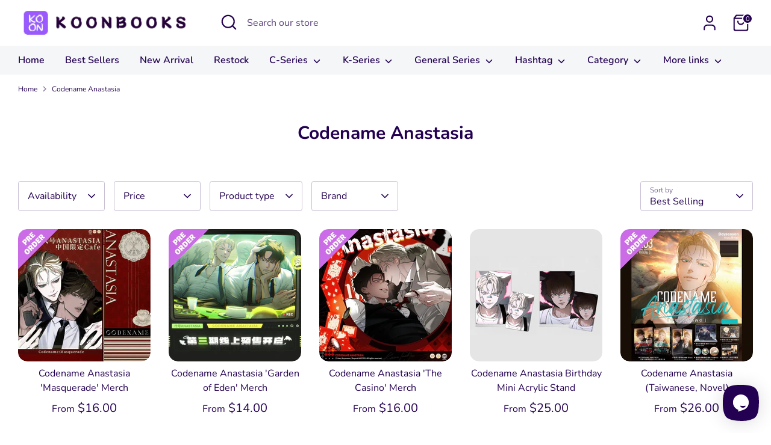

--- FILE ---
content_type: image/svg+xml
request_url: https://cdn.shopify.com/s/files/1/0184/4255/1360/files/faq-089.svg?v=1612396068
body_size: 387
content:
<svg viewBox="0 -1 427.65 427" xmlns="http://www.w3.org/2000/svg"><path d="m77 14.324219h-30c-18.214844.023437-32.980469 14.785156-33 33v201.917969h30v-201.917969c.019531-18.214844 14.785156-32.976563 33-33zm0 0" fill="#d4e1f4"/><path d="m410.648438 304.5625h-333.648438c-18.21875-.019531-32.980469-14.78125-33-33v-8.320312h-30v28.320312c.019531 18.21875 14.78125 32.980469 33 33h333.648438c13.199218-.011719 25.125-7.878906 30.332031-20.007812-.109375.003906-.21875.007812-.332031.007812zm0 0" fill="#d4e1f4"/><path d="m301.234375 410.324219h-80.410156v-78.761719c0-3.863281-3.132813-7-7-7-3.863281 0-7 3.136719-7 7v78.761719h-75.625c-3.867188 0-7 3.136719-7 7 0 3.867187 3.132812 7 7 7h170.035156c3.867187 0 7-3.132813 7-7 0-3.863281-3.132813-7-7-7zm0 0" fill="#1ae5be"/><path d="m105.324219 135.128906c-2.050781.003906-3.996094-.894531-5.328125-2.453125l-11.5625-13.542969c-2.511719-2.9375-2.164063-7.359374.777344-9.867187 2.941406-2.511719 7.359374-2.164063 9.871093.777344l7.125 8.34375 21.628907-17.601563c3-2.410156 7.382812-1.945312 9.8125 1.039063 2.429687 2.984375 1.992187 7.375-.976563 9.820312l-26.933594 21.910157c-1.246093 1.019531-2.804687 1.574218-4.414062 1.574218zm0 0" fill="#1ae5be"/><path d="m376.09375 193.511719-16.855469-95.160157c-1.230469-7.78125-7.949219-13.5-15.828125-13.46875h-7.355468v-6.734374c0-20.351563-16.5-36.851563-36.855469-36.851563-20.351563 0-36.851563 16.5-36.851563 36.851563v6.734374h-7.359375c-7.875-.03125-14.597656 5.6875-15.824219 13.46875l-16.855468 95.160157c-.070313.40625-.109375.8125-.109375 1.222656.019531 13.835937 11.230469 25.046875 25.066406 25.066406h103.871094c13.835937-.019531 25.046875-11.230469 25.0625-25.066406 0-.410156-.035157-.816406-.105469-1.222656zm-99.746094-115.363281c0-12.621094 10.230469-22.851563 22.851563-22.851563 12.625 0 22.855469 10.230469 22.855469 22.851563v6.734374h-45.707032zm74.789063 127.652343h-103.871094c-5.898437-.007812-10.757813-4.636719-11.050781-10.527343l16.746094-94.539063c.007812-.042969.015624-.089844.019531-.136719.152343-.988281 1.007812-1.71875 2.007812-1.714844h7.359375v12.699219c0 3.867188 3.132813 7 7 7 3.867188 0 7-3.132812 7-7v-12.699219h45.707032v12.699219c0 3.867188 3.132812 7 7 7 3.867187 0 7-3.132812 7-7v-12.699219h7.355468c1.003906-.003906 1.855469.726563 2.007813 1.714844.007812.046875.015625.09375.023437.136719l16.746094 94.539063c-.296875 5.890624-5.152344 10.519531-11.050781 10.527343zm0 0" fill="#1ae5be"/><g fill="#0635c9"><path d="m380.648438.324219h-333.648438c-25.945312.03125-46.9726562 21.054687-47 47v244.238281c.0273438 25.945312 21.054688 46.972656 47 47h333.648438c25.945312-.027344 46.972656-21.054688 47-47v-244.238281c-.027344-25.945313-21.054688-46.96875-47-47zm-333.648438 14h333.648438c18.21875.023437 32.980468 14.785156 33 33v201.917969h-399.648438v-201.917969c.019531-18.214844 14.785156-32.976563 33-33zm333.648438 310.238281h-333.648438c-18.21875-.023438-32.980469-14.785156-33-33v-28.320312h399.648438v28.320312c-.019532 18.21875-14.78125 32.980469-33 33zm0 0"/><path d="m113.007812 172.355469c25.804688 0 48.164063-17.886719 53.832032-43.066407 5.664062-25.175781-6.875-50.917968-30.191406-61.976562-23.316407-11.054688-51.183594-4.476562-67.09375 15.84375-16.828126 21.496094-15.40625 52.066406 3.339843 71.910156 10.4375 11.011719 24.9375 17.261719 40.113281 17.289063zm-32.433593-80.558594c12.398437-15.847656 34.429687-20.417969 52.105469-10.808594 17.675781 9.609375 25.824218 30.585938 19.265624 49.605469-6.554687 19.023438-25.894531 30.523438-45.738281 27.199219s-34.382812-20.5-34.382812-40.617188c-.015625-9.203125 3.066406-18.144531 8.75-25.378906zm0 0"/><path d="m64.824219 198.324219h95c3.867187 0 7-3.132813 7-7 0-3.863281-3.132813-7-7-7h-95c-3.863281 0-7 3.136719-7 7 0 3.867187 3.136719 7 7 7zm0 0"/><path d="m64.824219 228.324219h56c3.867187 0 7-3.132813 7-7 0-3.863281-3.132813-7-7-7h-56c-3.863281 0-7 3.136719-7 7 0 3.867187 3.136719 7 7 7zm0 0"/></g></svg>